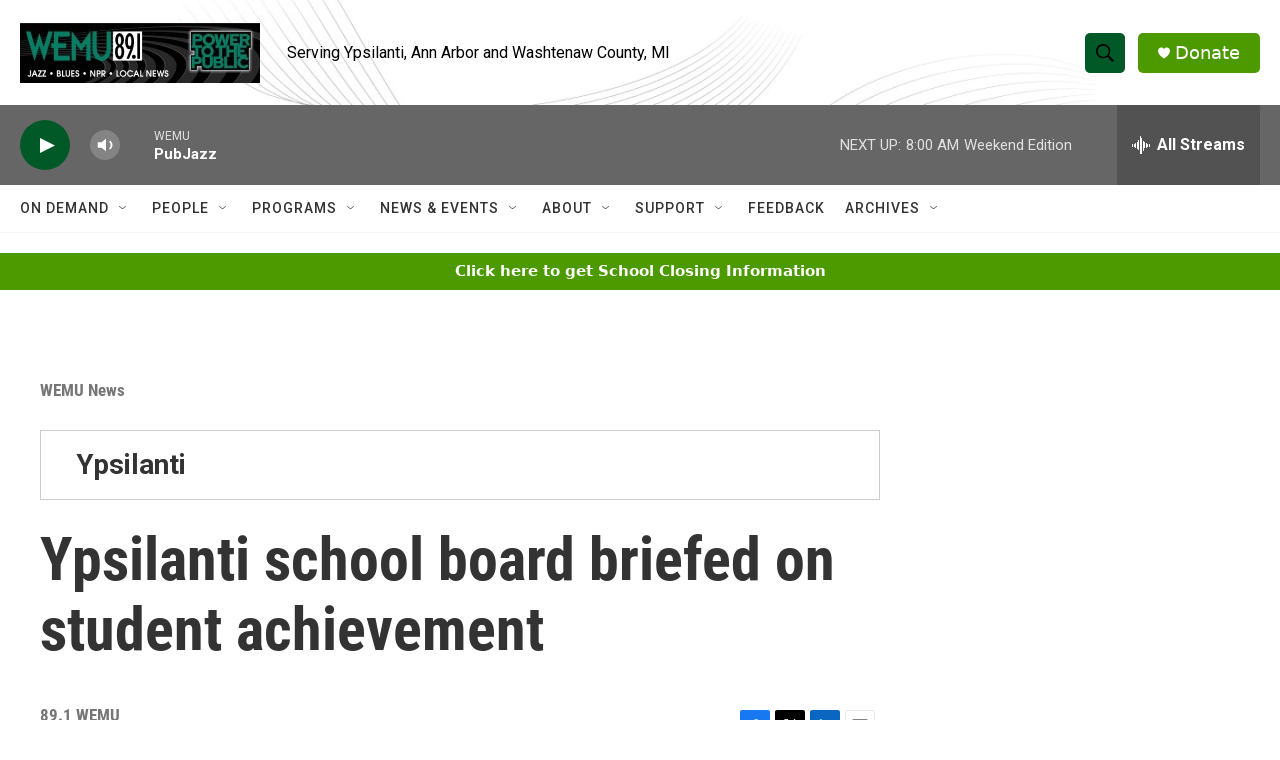

--- FILE ---
content_type: text/html; charset=utf-8
request_url: https://www.google.com/recaptcha/api2/aframe
body_size: 264
content:
<!DOCTYPE HTML><html><head><meta http-equiv="content-type" content="text/html; charset=UTF-8"></head><body><script nonce="noAs5_aV2V1EsLcaxW1QKg">/** Anti-fraud and anti-abuse applications only. See google.com/recaptcha */ try{var clients={'sodar':'https://pagead2.googlesyndication.com/pagead/sodar?'};window.addEventListener("message",function(a){try{if(a.source===window.parent){var b=JSON.parse(a.data);var c=clients[b['id']];if(c){var d=document.createElement('img');d.src=c+b['params']+'&rc='+(localStorage.getItem("rc::a")?sessionStorage.getItem("rc::b"):"");window.document.body.appendChild(d);sessionStorage.setItem("rc::e",parseInt(sessionStorage.getItem("rc::e")||0)+1);localStorage.setItem("rc::h",'1768729768591');}}}catch(b){}});window.parent.postMessage("_grecaptcha_ready", "*");}catch(b){}</script></body></html>